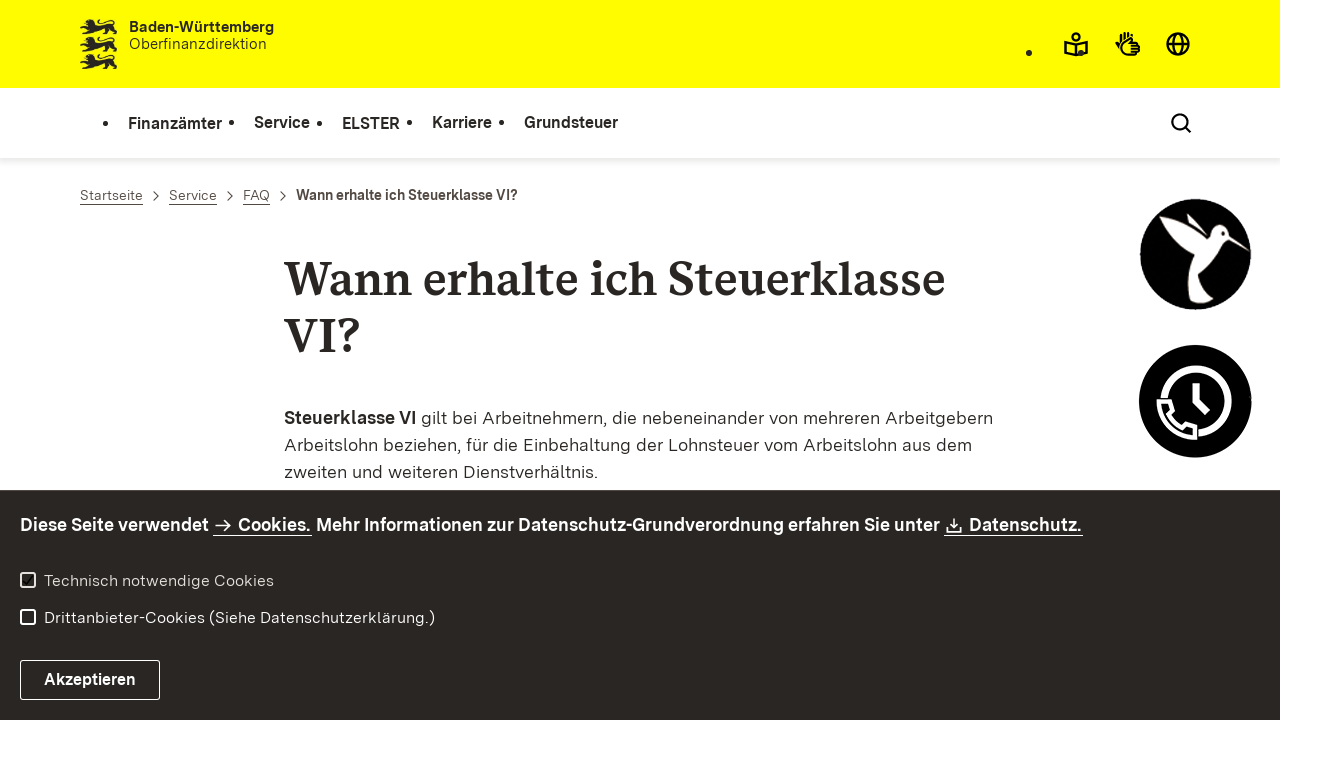

--- FILE ---
content_type: text/html;charset=UTF-8
request_url: https://finanzamt-bw.fv-bwl.de/,Lde/Startseite/Service/Wann+erhalte+ich+Steuerklasse+VI_
body_size: 9428
content:
<!DOCTYPE html>
<html class="no-js" lang="de">
	<head>
		<!--
			SV Request: https://finanzamt-bw.fv-bwl.de/,Lde/Startseite/Service/Wann+erhalte+ich+Steuerklasse+VI_
						HTTP Request: https://finanzamt-bw.fv-bwl.de/,Lde/Startseite/Service/Wann+erhalte+ich+Steuerklasse+VI_
						ItemId: cbi:///cms/5278280
						NodeId: cbi:///cms/5278277
						PageId: cbi:///cms/5278280
						Preview: false
			PreviewEditing: false
		-->
		
<link rel="dns-prefetch" href="https://cdn.jsdelivr.net">
<meta charset="UTF-8">
<meta name="viewport" content="width=device-width, initial-scale=1.0">
<meta http-equiv="x-ua-compatible" content="ie=edge">
<title>Wann erhalte ich Steuerklasse VI? - Finanzämter Baden-Württemberg</title>
<script>
    document.documentElement.className = document.documentElement.className.replace(/(\s|^)no-js(\s|$)/, '$1js$2');
    window.bawue2024 = {
        TITLE: '',
        ASSET_BASE_URL: '/',
        JS_BASE_URL: '/javascripts/',
        ICON_SPRITE_URL: '/site/pbs-bw-fa2/resourceCached/302/prjbawue/media/icons/icons.svg',
        SITE_NAME: 'pbs-bw-fa2',
    };
</script>
<link rel="stylesheet" media="screen" href="/site/pbs-bw-fa2/resourceCached/302/prjbawue/css/main.css">
<link rel="stylesheet" media="print" href="/site/pbs-bw-fa2/resourceCached/302/prjbawue/css/print.css">
<link rel="stylesheet" media="screen" href="/site/pbs-bw-fa2/resourceCached/302/prjbawue/css/custom.css">
<link rel="stylesheet" media="print" href="/site/pbs-bw-fa2/resourceCached/302/prjbawue/css/custom-print.min.css">
<link rel="stylesheet" media="screen" href="/site/pbs-bw-fa2/resourceCached/302/prjbawue/css/fontawesome.min.css">
<link rel="stylesheet" media="screen" href="/site/pbs-bw-fa2/resourceCached/302/prjbawue/css/glightbox.min.css">
<script src="/site/pbs-bw-fa2/resourceCached/302/prjbawue/js/head.js" defer></script>
<link rel="preload" as="font" type="font/woff2" href="/site/pbs-bw-fa2/resourceCached/302/prjbawue/fonts/BaWueSansWeb-Regular.woff2" crossorigin>
<link rel="preload" as="font" type="font/woff2" href="/site/pbs-bw-fa2/resourceCached/302/prjbawue/fonts/BaWueSansWeb-Bold.woff2" crossorigin>
<link rel="preload" as="font" type="font/woff2" href="/site/pbs-bw-fa2/resourceCached/302/prjbawue/fonts/BaWueSerifWeb-Regular.woff2" crossorigin>
<link rel="preload" as="font" type="font/woff2" href="/site/pbs-bw-fa2/resourceCached/302/prjbawue/fonts/BaWueSerifWeb-Bold.woff2" crossorigin>
<link rel="apple-touch-icon" sizes="180x180" href="/site/pbs-bw-fa2/resourceCached/302/components/favicon/apple-touch-icon.png">
<link rel="icon" type="image/png" sizes="32x32" href="/site/pbs-bw-fa2/resourceCached/302/components/favicon/favicon-32x32.png">
<link rel="icon" type="image/png" sizes="16x16" href="/site/pbs-bw-fa2/resourceCached/302/components/favicon/favicon-16x16.png">
<link rel="manifest" href="/site/pbs-bw-fa2/resourceCached/302/components/favicon/site.webmanifest">
<link rel="mask-icon" href="/site/pbs-bw-fa2/resourceCached/302/components/favicon/safari-pinned-tab.svg" color="#fffc00">
<meta name="msapplication-TileColor" content="#fffc00">
<meta name="theme-color" content="#fffc00">
<meta name="keywords" content="Wert ersetzen durch gemeinsame Schlüsselworte" />
<meta name="description" content="Wert ersetzen durch gemeinsame Seitenbeschreibung" />
<meta property="og:title" content="Wann erhalte ich Steuerklasse VI?">
<meta property="og:type" content="website">
<meta property="og:locale" content="de">
<meta property="og:locale:alternate" content="fr">
<meta property="og:locale:alternate" content="en">
<meta property="og:url" content="https://finanzamt-bw.fv-bwl.de/,Lde/Startseite/Service/Wann+erhalte+ich+Steuerklasse+VI_">
<script type="text/javascript" src="/site/pbs-bw-fa2/resourceCached/302/libs/jquery/js/jquery-3.7.1.min.js"></script>
<link href="/site/pbs-bw-fa2/resourceCached/302/libs/jquery-ui/css/smoothness/jquery-ui-1.14.1.min.css" rel="stylesheet" type="text/css" />
<script type="text/javascript" src="/site/pbs-bw-fa2/resourceCached/302/libs/jquery-ui/js/jquery-ui-1.14.1.min.js"></script>
<link rel="stylesheet" href="/site/pbs-bw-fa2/resourceCached/302/libs/scrolltop/css/ap-scroll-top.min.css">
<script src="/site/pbs-bw-fa2/resourceCached/302/libs/scrolltop/js/ap-scroll-top.min.js"></script>
<link href="/site/pbs-bw-fa2/resourceCached/302/content/content.css" rel="stylesheet" type="text/css" />
<link rel="stylesheet" type="text/css" href="/site/pbs-bw-fa2/resourceTemplate/Finanzaemter/Lde/-/5278280/302/resource.content-colors.css" media="screen" />
<script type="text/javascript" src="/site/pbs-bw-fa2/resourceCached/302/content/js/content.js"></script>
<link rel="stylesheet" href="/site/pbs-bw-fa2/resourceCached/302/externalLinkDialog/externalLinkDialog.css" media="all">
<script src="/site/pbs-bw-fa2/resourceCached/302/externalLinkDialog/externalLinkDialog.js" defer></script>
<script type="text/javascript" src="/site/pbs-bw-fa2/resourceCached/302/pluginLib/pluginLib.-1307283259.js"></script>
<link href="/site/pbs-bw-fa2/resourceCached/302/pluginLib/pluginLib.-1452525697.css" rel="stylesheet" type="text/css" />
<script src="/site/pbs-bw-fa2/resourceCached/302/prjbawue/js/glightbox.min.js" defer></script>
<script async src="https://cdn.jsdelivr.net/npm/altcha/dist/altcha.min.js" type="module"></script>
<script src="/site/pbs-bw-fa2/resourceCached/302/prjbawue/translations/en.js"></script>
<script src="/site/pbs-bw-fa2/resourceCached/302/prjbawue/translations/fr.js"></script>
<link rel="stylesheet" media="screen" href="/site/pbs-bw-fa2/resourceTemplate/Finanzaemter/Lde/-/5278280/302/resource.content-dynamic.css" />
<link rel="stylesheet" media="screen" href="/site/pbs-bw-fa2/resourceTemplate/Finanzaemter/Lde/-/5278280/302/resource.custom-content-dynamic.css" />

											<!-- Config-CSS -->
				<link rel="stylesheet" href="/site/pbs-bw-fa2/get/params_E603494612/9543897/header-logo-breite.css" />
															<!-- Config-JS -->
				<script src="/site/pbs-bw-fa2/get/params_E1423811430/25298407/fa_custom.js"></script>
																	<!-- Vererbte-CSS -->
				<link rel="stylesheet" href="/site/pbs-bw-fa2/get/params_E-1927411967/5260995/fa-faq.css" />
							</head>

	<body class="v-lp js-searchable">
		<div class="page" id="page">
			<a class="skip-link t-dark" href="#content" title="Zum Inhalt springen">
    <span class="icon-link skip-link__text">
        <span class="icon-link__button">
            <svg class="icon icon--arrow-right icon-link__icon" viewBox="0 0 200 200" aria-hidden="true">
                <use xlink:href="#icon-arrow-right"></use>
            </svg>
        </span>
        <span class="icon-link__text">Zum Inhalt springen</span>
    </span>
</a>			


<header class="header">
    <script id="bwHeaderNavigation" type="application/json">
                    {"9215915":{"order":4,"level":0,"title":"Grundsteuer","link":"/,Lde/Startseite/Grundsteuer-neu","target":"_self","active":0,"current":0,"hasChildren":false,"hasSubpages":1,"children":[{"9591942":{"order":0,"level":1,"title":"Wichtiges zur neuen Grundsteuer","link":"/,Lde/Startseite/Grundsteuer-neu/Wichtiges+zur+neuen+Grundsteuer","target":"_self","active":0,"current":0,"hasChildren":false,"hasSubpages":1,"children":{"10076265":{"order":0,"level":2,"title":"Geoportal land- und forstwirtschaftlich genutzte Flurstücke für Zwecke der Grundsteuer","link":"https://grundsteuer-a.landbw.de/","target":"_self","active":0,"current":0,"hasChildren":false,"hasSubpages":0,"children":[]},"10082928":{"order":1,"level":2,"title":"Zentrale Bodenrichtwertinformationssystem in Baden-Württemberg","link":"https://grundsteuer-b.landbw.de/","target":"_self","active":0,"current":0,"hasChildren":false,"hasSubpages":0,"children":[]}}}},{"22420600":{"order":1,"level":1,"title":"Infos für Eigentümer","link":"/,Lde/Startseite/Grundsteuer-neu/Infos+fuer+Eigentuemer","target":"_self","active":0,"current":0,"hasChildren":false,"hasSubpages":0,"children":[]},"22447876":{"order":2,"level":1,"title":"Einreichen eines Gutachtens","link":"/,Lde/Startseite/Grundsteuer-neu/Einreichen+eines+Gutachtens","target":"_self","active":0,"current":0,"hasChildren":false,"hasSubpages":0,"children":[]},"22559302":{"order":3,"level":1,"title":"Änderungen am Grundbesitz","link":"/,Lde/Startseite/Grundsteuer-neu/Aenderungen+am+Grundbesitz","target":"_self","active":0,"current":0,"hasChildren":false,"hasSubpages":0,"children":[]}}]},"5218122":{"order":1,"level":0,"title":"Service","link":"/,Lde/Startseite/Service","target":"_self","active":0,"current":0,"hasChildren":false,"hasSubpages":1,"children":[{"5218128":{"order":0,"level":1,"title":"Formulare","link":"/,Lde/Startseite/Service/Formulare","target":"_self","active":0,"current":0,"hasChildren":false,"hasSubpages":0,"children":[]},"5235459":{"order":1,"level":1,"title":"FAQ","link":"/,Lde/Startseite/Service/FAQ","target":"_self","active":0,"current":0,"hasChildren":false,"hasSubpages":0,"children":[]},"5270850":{"order":2,"level":1,"title":"Grenzgänger","link":"/,Lde/Startseite/Service/Grenzgaenger","target":"_self","active":0,"current":0,"hasChildren":false,"hasSubpages":0,"children":[]},"5396440":{"order":3,"level":1,"title":"Ausländische Unternehmen","link":"/,Lde/Startseite/Service/Auslaendische+Unternehmen","target":"_self","active":0,"current":0,"hasChildren":false,"hasSubpages":0,"children":[]}},{"5270907":{"order":4,"level":1,"title":"Termin- und Rückrufsystem","link":"/,Lde/Startseite/Service/Termin-+und+Rueckrufsystem","target":"_self","active":0,"current":0,"hasChildren":false,"hasSubpages":0,"children":[]},"5271910":{"order":5,"level":1,"title":"Kontaktformular","link":"/,Lde/Startseite/Service/Kontaktformular","target":"_self","active":0,"current":0,"hasChildren":false,"hasSubpages":0,"children":[]},"5270925":{"order":6,"level":1,"title":"Steuerchatbot","link":"https://www.steuerchatbot.de ","target":"_self","active":0,"current":0,"hasChildren":false,"hasSubpages":0,"children":[]}},{"5271920":{"order":7,"level":1,"title":"Erklärvideos / Anleitungen","link":"/,Lde/Startseite/Service/Erklaervideos+_+Anleitungen","target":"_self","active":0,"current":0,"hasChildren":false,"hasSubpages":0,"children":[]},"9361697":{"order":8,"level":1,"title":"Abgabefristen","link":"/,Lde/9361700","target":"_self","active":0,"current":0,"hasChildren":false,"hasSubpages":0,"children":[]}},{"9505351":{"order":9,"level":1,"title":"Anonymes Hinweisgebersystem","link":"/,Lde/Startseite/Service/Anonymes+Hinweisgebersystem","target":"_self","active":0,"current":0,"hasChildren":false,"hasSubpages":0,"children":[]},"9843642":{"order":10,"level":1,"title":"Öffentliche Zustellung","link":"/,Lde/Startseite/Service/Oeffentliche+Zustellung","target":"_self","active":0,"current":0,"hasChildren":false,"hasSubpages":0,"children":[]},"9923758":{"order":11,"level":1,"title":"SteuerCloud@BW","link":"/,Lde/Startseite/Service/SteuerCloud_BW","target":"_self","active":0,"current":0,"hasChildren":false,"hasSubpages":0,"children":[]},"24797865":{"order":12,"level":1,"title":"Warnung vor Betrugsversuchen","link":"/,Lde/Startseite/Service/Warnung+vor+Betrugsversuchen","target":"_self","active":0,"current":0,"hasChildren":false,"hasSubpages":0,"children":[]}}]},"5238445":{"order":2,"level":0,"title":"ELSTER","link":"/,Lde/Startseite/ELSTER","target":"_self","active":0,"current":0,"hasChildren":false,"hasSubpages":0,"children":[]},"5271877":{"order":3,"level":0,"title":"Karriere","link":"/,Lde/Startseite/Karriere","target":"_self","active":0,"current":0,"hasChildren":false,"hasSubpages":1,"children":[{"24375463":{"order":0,"level":1,"title":"Stellenausschreibungen","link":"/,Lde/Startseite/Karriere/Stellenausschreibungen","target":"_self","active":0,"current":0,"hasChildren":false,"hasSubpages":0,"children":[]},"5273013":{"order":1,"level":1,"title":"Ausbildung mittlerer und gehobener Dienst","link":"https://fm.baden-wuerttemberg.de/de/amtlich-was-bewegen/ausbildung-und-studium","target":"_blank","active":0,"current":0,"hasChildren":false,"hasSubpages":0,"children":[]},"5273022":{"order":2,"level":1,"title":"Höherer Dienst","link":"https://ofd-bw.fv-bwl.de/,Lde/Startseite/Aktuelles/Stellenmarkt+_+Hoeherer+Dienst","target":"_blank","active":0,"current":0,"hasChildren":false,"hasSubpages":0,"children":[]}}]},"5217714":{"order":0,"level":0,"title":"Finanzämter","link":"/,Lde/Startseite/Finanzaemter/Auswahl","target":"_self","active":0,"current":0,"hasChildren":false,"hasSubpages":0,"children":[]}}
            </script>

    <div class="header__accent">
        <div class="header__container">
            <!-- Logo-->
            <div class="header__logo">
                <a class="logo" href="/,Lde/Startseite" title="Logo von Baden-Württemberg zur Startseite des Finanzamts">
                    <img class="logo__image" src="/site/pbs-bw-fa2/get/params_E-1283015077/5236725/Logo3.jpeg" alt="Logo von Baden-Württemberg zur Startseite des Finanzamts">
                    <span class="logo__text" style="display: initial;">
                        <span>
                                                            <b>Baden-Württemberg</b><br />Oberfinanzdirektion
                                <br>
                                <br>
                                                        
                        </span>
                    </span>
                </a>
            </div>

            <div class="header__external">
                                
                
                                                            


                                                </div>

            <nav class="header__mikronav" aria-labelledby="mikronav-label">
                <h2 class="u-hidden-visually" id="mikronav-label">Links zu barrierefreien Angeboten und anderen Sprachen</h2>
                <ul class="header__mikronav-list">
                        <!-- Accessability Dropdown Mobile-->
    <li class="header__meta header__meta--mobile">
        <div class="link-dropdown">
            <a class="link-dropdown__trigger link-dropdown__trigger--icon js-tooltip link-dropdown__trigger--accessability" href="/to/fallback/overview" aria-controls="link-dropdown-content--accessability" data-template="link-dropdown__tooltip--accessability" aria-labelledby="link-dropdown-label--accessability">
                <svg class="icon icon--accessability link-dropdown__icon" viewBox="0 0 200 200" aria-hidden="true">
                    <use xlink:href="#icon-accessability"></use>
                </svg>
                <svg class="icon icon--accessability-fill link-dropdown__icon link-dropdown__icon--filled" viewBox="0 0 200 200" aria-hidden="true">
                    <use xlink:href="#icon-accessability-fill"></use>
                </svg>
                <span class="link-dropdown__trigger-text" hidden id="link-dropdown-label--accessability">Menü für barrierefreien Zugriff öffnen</span>
                <span class="link-dropdown__tooltip" id="link-dropdown__tooltip--accessability">Barrierefreiheit</span>
            </a>
            <div class="dropdown-menu link-dropdown__content link-dropdown__content--accessability" id="link-dropdown-content--accessability" role="listbox" aria-label="Menü für barrierefreien Zugriff öffnen Auswahl Liste">
                <span class="dropdown__label u-hidden-visually">Funktionen für barrierefreien Zugriff</span>
                <ul class="dropdown-menu__list">
                                            <li class="dropdown-menu__item">
                            <a class="dropdown-menu__link" href="/,Lde/Startseite/Leichte+Sprache" id="easy-read">
                                <span class="dropdown-menu__text">Leichte Sprache</span>
                            </a>
                        </li>
                                                                <li class="dropdown-menu__item">
                            <a class="dropdown-menu__link" href="/,Lde/Startseite/Gebaerdensprache" id="sign-language">
                                <span class="dropdown-menu__text">Gebärdensprache</span>
                            </a>
                        </li>
                                    </ul>
            </div>
        </div>
    </li>

    <!-- Accessibility Items Desktop-->
            <li class="header__meta header__meta--desktop">
            <a class="header__icon js-tooltip" href="/,Lde/Startseite/Leichte+Sprache" aria-expanded="false" aria-controls="header-icon-tooltip--easy-read" aria-labelledby="header-icon-label--easy-read" data-template="header-icon-tooltip--easy-read">
                <svg class="icon icon--easy-read header__svg" viewBox="0 0 200 200" aria-hidden="true">
                    <use xlink:href="#icon-easy-read"></use>
                </svg>
                <svg class="icon icon--easy-read-fill header__svg header__svg--filled" viewBox="0 0 200 200" aria-hidden="true">
                    <use xlink:href="#icon-easy-read-fill"></use>
                </svg>
                <span class="header__icon-text" hidden id="header-icon-label--easy-read">Leichte Sprache</span>
                <span class="tooltip__content" id="header-icon-tooltip--easy-read">Leichte Sprache</span>
            </a>
        </li>
    
            <li class="header__meta header__meta--desktop">
            <a class="header__icon js-tooltip" href="/,Lde/Startseite/Gebaerdensprache" aria-expanded="false" aria-controls="header-icon-tooltip--sign-language" aria-labelledby="header-icon-label--sign-language" data-template="header-icon-tooltip--sign-language">
                <svg class="icon icon--sign-language header__svg" viewBox="0 0 200 200" aria-hidden="true">
                    <use xlink:href="#icon-sign-language"></use>
                </svg>
                <svg class="icon icon--sign-language-fill header__svg header__svg--filled" viewBox="0 0 200 200" aria-hidden="true">
                    <use xlink:href="#icon-sign-language-fill"></use>
                </svg>
                <span class="header__icon-text" hidden id="header-icon-label--sign-language">Gebärdensprache</span>
                <span class="tooltip__content" id="header-icon-tooltip--sign-language">Gebärdensprache</span>
            </a>
        </li>
    
                    <!-- Language Dropdown-->
                        <li class="header__languages">
        <div class="link-dropdown">
            <a class="link-dropdown__trigger link-dropdown__trigger--icon js-tooltip link-dropdown__trigger--lang" href="/to/fallback/overview" aria-controls="link-dropdown-content--lang" data-template="link-dropdown__tooltip--lang" aria-labelledby="link-dropdown-label--lang">
                <svg class="icon icon--globe link-dropdown__icon" viewBox="0 0 200 200" aria-hidden="true">
                    <use xlink:href="#icon-globe"></use>
                </svg>
                <svg class="icon icon--globe-fill link-dropdown__icon link-dropdown__icon--filled" viewBox="0 0 200 200" aria-hidden="true">
                    <use xlink:href="#icon-globe-fill"></use>
                </svg>
                <span class="link-dropdown__trigger-text" hidden id="link-dropdown-label--lang">Sprache auswählen</span>
                <span class="link-dropdown__tooltip" id="link-dropdown__tooltip--lang">Sprachen</span>
            </a>

            <div class="dropdown-menu link-dropdown__content link-dropdown__content--lang" id="link-dropdown-content--lang" role="listbox" aria-label="Sprache auswählen Auswahl Liste">
                <span class="dropdown__label u-hidden-visually">Sprachen</span>
                <ul class="dropdown-menu__list">
                                            <li class="dropdown-menu__item">
                                                                                                                        
                                <a class="dropdown-menu__link current header__languages-link--lang" href="/,Lde/Startseite/Service/Wann+erhalte+ich+Steuerklasse+VI_" id="de">
                                                            <span class="dropdown-menu__text">Deutsch</span>
                            </a>
                        </li>
                                            <li class="dropdown-menu__item">
                                                        
                                                                                                                                                                                                                                 
                                
                                <a class="dropdown-menu__link header__languages-link--lang" href="/,Len/9770379" id="en">
                                                            <span class="dropdown-menu__text">English</span>
                            </a>
                        </li>
                                            <li class="dropdown-menu__item">
                                                        
                                                                                                                                                                                                                                 
                                
                                <a class="dropdown-menu__link header__languages-link--lang" href="/,Lfr/9770385" id="fr">
                                                            <span class="dropdown-menu__text">Français</span>
                            </a>
                        </li>
                                    </ul>
            </div>
        </div>
    </li>

                    <!-- This is the no-js Fallback, will be replaced by JS-->
                    <li class="header__service">
                        <ul>
                            						
	
				
		
		
		<li class="header__search">
			<button class="header__icon js-tooltip"
					aria-expanded="false"
					aria-controls="header-icon-tooltip--search--197775827"
					aria-labelledby="header-icon-label--search--197775827"
					data-template="header-icon-tooltip--search--197775827"
					type="button"
					data-suggest-url="/site/pbs-bw-fa2/search/5278277/Lde/suche.html"
					data-url="/site/pbs-bw-fa2/search/5278277/Lde/suche.html"
					data-suggest=""
					data-suggest-title="Top-Themen"
					data-search-field-placeholder="Suchbegriff eingeben"
					data-search-field-label="Suchbegriff eingeben">
				<svg class="icon icon--search header__svg" viewBox="0 0 200 200" aria-hidden="true">
					<use xlink:href="#icon-search"></use>
				</svg>

				<span class="header__icon-text" hidden id="header-icon-label--search--197775827">
					Suche				</span>

				<span class="tooltip__content" id="header-icon-tooltip--search--197775827">
					Suche				</span>
			</button>
		</li>
	                            <li class="header__burger">
                                                                                                                                <a class="header__icon js-tooltip" href="/site/pbs-bw-fa2/sitemap/5217465/Lde/inhaltsuebersicht.html" aria-expanded="false" aria-controls="header-icon-tooltip--burger--e73a" aria-labelledby="header-icon-label--burger--e73a" data-template="header-icon-tooltip--burger--e73a">
                                    <svg class="icon icon--burger-menu header__svg" viewBox="0 0 200 200" aria-hidden="true">
                                        <use xlink:href="#icon-burger-menu"></use>
                                    </svg>
                                    <span class="header__icon-text" hidden id="header-icon-label--burger--e73a">Menü</span>
                                    <span class="tooltip__content" id="header-icon-tooltip--burger--e73a">Menü</span>
                                </a>
                            </li>
                        </ul>
                    </li>
                </ul>
            </nav>
        </div>
    </div>

    <div class="header__main">
        <div class="header__container">
            <nav class="header__mainnav main-menu" id="header-mainnav" aria-label="Hauptnavigation">
                <!-- This is the no-js Fallback, will be replaced by JS-->
                <ul class="header__mainnav-list">
                                                                        <li class="header__item">
                                <a class="header__link" href="/,Lde/Startseite/Finanzaemter/Auswahl">
                                    <span class="header__text">Finanzämter</span>
                                </a>
                            </li>
                                                                                                <li class="header__item">
                                <a class="header__link" href="/,Lde/Startseite/Service">
                                    <span class="header__text">Service</span>
                                </a>
                            </li>
                                                                                                <li class="header__item">
                                <a class="header__link" href="/,Lde/Startseite/ELSTER">
                                    <span class="header__text">ELSTER</span>
                                </a>
                            </li>
                                                                                                <li class="header__item">
                                <a class="header__link" href="/,Lde/Startseite/Karriere">
                                    <span class="header__text">Karriere</span>
                                </a>
                            </li>
                                                                                                <li class="header__item">
                                <a class="header__link" href="/,Lde/Startseite/Grundsteuer-neu">
                                    <span class="header__text">Grundsteuer</span>
                                </a>
                            </li>
                                                            </ul>
            </nav>

            <!-- This is the no-js Fallback, that needs to be a duplicate from the above .header__service (except the "div" is a "nav" here). Will be replaced by JS afterwords.-->
            <nav class="header__service" aria-labelledby="header-service-label--123">
                <h2 class="u-hidden-visually" id="header-service-label--123">Inhaltsübersicht mit Suchfunktion</h2>
                <ul class="header__service-list">
                    						
	
				
		
		
		<li class="header__search">
			<button class="header__icon js-tooltip"
					aria-expanded="false"
					aria-controls="header-icon-tooltip--search--994295759"
					aria-labelledby="header-icon-label--search--994295759"
					data-template="header-icon-tooltip--search--994295759"
					type="button"
					data-suggest-url="/site/pbs-bw-fa2/search/5278277/Lde/suche.html"
					data-url="/site/pbs-bw-fa2/search/5278277/Lde/suche.html"
					data-suggest=""
					data-suggest-title="Top-Themen"
					data-search-field-placeholder="Suchbegriff eingeben"
					data-search-field-label="Suchbegriff eingeben">
				<svg class="icon icon--search header__svg" viewBox="0 0 200 200" aria-hidden="true">
					<use xlink:href="#icon-search"></use>
				</svg>

				<span class="header__icon-text" hidden id="header-icon-label--search--994295759">
					Suche				</span>

				<span class="tooltip__content" id="header-icon-tooltip--search--994295759">
					Suche				</span>
			</button>
		</li>
	                </ul>
            </nav>
        </div>
    </div>
</header>						
        
                                                                                                                    
            <nav class="stickySidebar" aria-label="Sticky Sidebar">
            <div class="stickySidebar-wrapper">
                                    



<div class="stickySidebar-element">
    <button type="button" id="sidebar-trigger-6021684" class="stickySidebar-trigger" aria-haspopup="true" aria-expanded="false" aria-controls="flyout-6021695">
        <span class="icon-container" aria-hidden="true">
            <span class="icon-image">
                                <img src="/site/pbs-bw-fa2/get/params_E1207268216/6021685/Sticky_Chatboot%20130x130.png" alt="Steuerchatbot Logo" title="Steuerchatbot Logo">
            </span>
            <span class="icon-image-hover">
                                <img src="/site/pbs-bw-fa2/get/params_E-1734389383/6021686/Sticky_Chatboot%20130x130.png" alt="Steuerchatbot Logo" title="Steuerchatbot Logo">
            </span>
        </span>

                    <span class="visually-hidden">Steuerchatbot öffnen</span>
            </button>

            <div class="flyout">
            <div id="flyout-6021695" class="flyout-element" role="region" aria-labelledby="flyout-6021695-label" hidden>
                <button class="button button--chromeless button--icon dialog__close close-button" type="button">
                    <svg class="icon icon--close button__icon" viewBox="0 0 200 200" aria-hidden="false" role="img" aria-label="Schließen">
                        <title>Schließen</title>
                        <use xlink:href="#icon-close"></use>
                    </svg>
                </button>

                <div class="flyout-content text">
                                            
            <h2 id="flyout-6021695-label">Steuerchatbot</h2>
                <div class="text">
  <p><a title="Zum Steuerchatbot" class=" link link-inline" target="_top" href="https://steuerchatbot.digital-bw.de">Hier klicken und Frage stellen</a></p>
</div>
                                        </div>
            </div>
        </div>
    </div>
                                    



<div class="stickySidebar-element">
    <button type="button" id="sidebar-trigger-6021700" class="stickySidebar-trigger" aria-haspopup="true" aria-expanded="false" aria-controls="flyout-6021703">
        <span class="icon-container" aria-hidden="true">
            <span class="icon-image">
                                <img src="/site/pbs-bw-fa2/get/params_E1410371893/6021701/Sticky_TuR%20%20130x130.png" alt="Termin- und Rückrufsystem Icon" title="Termin- und Rückrufsystem Icon">
            </span>
            <span class="icon-image-hover">
                                <img src="/site/pbs-bw-fa2/get/params_E-1531285706/6021702/Sticky_TuR%20%20130x130.png" alt="Termin- und Rückrufsystem Icon" title="Termin- und Rückrufsystem Icon">
            </span>
        </span>

                    <span class="visually-hidden">Termin- und Rückrufsystem öffnen</span>
            </button>

            <div class="flyout">
            <div id="flyout-6021703" class="flyout-element" role="region" aria-labelledby="flyout-6021703-label" hidden>
                <button class="button button--chromeless button--icon dialog__close close-button" type="button">
                    <svg class="icon icon--close button__icon" viewBox="0 0 200 200" aria-hidden="false" role="img" aria-label="Schließen">
                        <title>Schließen</title>
                        <use xlink:href="#icon-close"></use>
                    </svg>
                </button>

                <div class="flyout-content text">
                                            
            <h2 id="flyout-6021703-label">Termin- und Rückrufsystem</h2>
                <div class="text">
  <p><a title="Zum Termin- und Rückrufsystem" class=" link link-inline" target="_self" href="/,Lde/Startseite/Service/Termin-+und+Rueckrufsystem">Vereinbaren Sie einen Termin mit uns</a></p>
</div>
                                        </div>
            </div>
        </div>
    </div>
                                    



<div class="stickySidebar-element">
    <button type="button" id="sidebar-trigger-6021708" class="stickySidebar-trigger" aria-haspopup="true" aria-expanded="false" aria-controls="flyout-6021714">
        <span class="icon-container" aria-hidden="true">
            <span class="icon-image">
                                <img src="/site/pbs-bw-fa2/get/params_E932935410/6021709/Sticky_Kontaktforamular%20130x130.png" alt="Kontaktformular Icon" title="Kontaktformular Icon">
            </span>
            <span class="icon-image-hover">
                                <img src="/site/pbs-bw-fa2/get/params_E363740080/6021710/Sticky_Kontaktforamular%20130x130.png" alt="Kontaktformular Icon" title="Kontaktformular Icon">
            </span>
        </span>

                    <span class="visually-hidden">Kontaktformular öffnen</span>
            </button>

            <div class="flyout">
            <div id="flyout-6021714" class="flyout-element" role="region" aria-labelledby="flyout-6021714-label" hidden>
                <button class="button button--chromeless button--icon dialog__close close-button" type="button">
                    <svg class="icon icon--close button__icon" viewBox="0 0 200 200" aria-hidden="false" role="img" aria-label="Schließen">
                        <title>Schließen</title>
                        <use xlink:href="#icon-close"></use>
                    </svg>
                </button>

                <div class="flyout-content text">
                                            
            <h2 id="flyout-6021714-label">Kontaktformular</h2>
                <p>Eine sichere und kostenfreie Übermittlungsart</p>
                <div class="text">
  <p><a title="Zum Kontaktformular" class=" link link-inline" target="_self" href="/,Lde/Startseite/Service/Kontaktformular">Das Kontaktformular öffnen</a></p>
</div>
                                        </div>
            </div>
        </div>
    </div>
                            </div>
        </nav>
    			<main class="page__content" id="content">
					
				
		<div class="breadcrumb">
			<div class="breadcrumb__inner">
				<nav class="breadcrumb__nav" aria-label="Breadcrumb">
					<ol class="breadcrumb__list" itemscope itemtype="https://schema.org/BreadcrumbList">
																																																															<li class="breadcrumb__list-item" itemprop="itemListElement" itemscope itemtype="https://schema.org/ListItem">
													<a class="breadcrumb__item" href="/,Lde/Startseite" itemtype="https://schema.org/Thing" itemprop="item" itemscope="itemscope">
														<span class="breadcrumb__item-label" itemprop="name">Startseite</span>
													</a>
													<meta itemprop="position" content="1">
												</li>
																														
																																																																	<li class="breadcrumb__list-item" itemprop="itemListElement" itemscope itemtype="https://schema.org/ListItem">
													<a class="breadcrumb__item" href="/,Lde/Startseite/Service" itemtype="https://schema.org/Thing" itemprop="item" itemscope="itemscope">
														<span class="breadcrumb__item-label" itemprop="name">Service</span>
													</a>
													<meta itemprop="position" content="2">
												</li>
																														
																																																																	<li class="breadcrumb__list-item" itemprop="itemListElement" itemscope itemtype="https://schema.org/ListItem">
													<a class="breadcrumb__item" href="/,Lde/Startseite/Service/FAQ" itemtype="https://schema.org/Thing" itemprop="item" itemscope="itemscope">
														<span class="breadcrumb__item-label" itemprop="name">FAQ</span>
													</a>
													<meta itemprop="position" content="3">
												</li>
																														
																																										<li class="breadcrumb__list-item" itemprop="itemListElement" itemscope itemtype="https://schema.org/ListItem">
											<span class="breadcrumb__item" aria-current="page" itemtype="https://schema.org/Thing" itemprop="item" itemscope="itemscope">
												<span class="breadcrumb__item-label" itemprop="name">Wann erhalte ich Steuerklasse VI?</span>
											</span>
											<meta itemprop="position" content="4">
										</li>
																			
																																	</ol>
				</nav>
			</div>
		</div>
					

					   





<div class="page__section page__section--half">
    <article class="article">
        
        <div class="article__body">
            <div class="article__content">
                                                                                        <div class="article__section">
                                                                        <h1 class="headline headline--2" id="anker5278282">Wann erhalte ich Steuerklasse VI?</h1>                                                                            </div>
                                                                                                                                                        
            <div class="article__section article__section--text">
            
                            <div class="text">
                    
<p><strong>Steuerklasse VI</strong> gilt bei Arbeitnehmern, die nebeneinander von mehreren Arbeitgebern Arbeitslohn beziehen, f&#252;r die
Einbehaltung der Lohnsteuer vom Arbeitslohn aus dem zweiten und weiteren Dienstverh&#228;ltnis.</p>
                </div>
            
                    </div>
    
                                                                                    
                                            </div>
        </div>
    </article>
</div>
        
			</main>

									   
        			
			

<footer class="footer t-dark">
    
    <div class="footer__inner footer__inner--bottom">
        <div class="footer__logo">
                            <div class="logo">
                    <img class="logo__image" src="/site/pbs-bw-fa2/resourceCached/302/prjbawue/media/images/logos/logo-lp-white.svg" title="Logo Landesportal Baden-Württemberg" alt="Logo Landesportal Baden-Württemberg">
                </div>
                    </div>

        <div class="footer__meta">
            <div class="footer__navigation" aria-label="Meta-Navigation" role="navigation">
                
<ul class="footer__navigation-list footer__navigation-list--inline">
	
		
						
											
								
									<li class="footer__navigation-item" id="type-inhalt">
						<a class="footer__link footer__navigation-link" href="/site/pbs-bw-fa2/sitemap/5217465/Lde/inhaltsuebersicht.html" target="_self" title="Interner Link: Inhaltsübersicht">
							Inhaltsübersicht
						</a>
					</li>
									
						
																		<li class="footer__navigation-item">
							<a class="footer__link footer__navigation-link" href="JavaScript:self.print()" target="_self" title="Interner Link: Seite drucken">
								Seite drucken							</a>
						</li>
														
						
											
																
									<li class="footer__navigation-item">
						<a class="footer__link footer__navigation-link" href="/,Lde/Startseite/Fussbereich/impressum" target="_self" title="Interner Link: Impressum">
							Impressum
						</a>
					</li>
									
						
											
																
									<li class="footer__navigation-item">
						<a class="footer__link footer__navigation-link" href="/,Lde/Startseite/Fussbereich/datenschutz" target="_self" title="Interner Link: Datenschutz">
							Datenschutz
						</a>
					</li>
									
						
															
								
									<li class="footer__navigation-item">
						<a class="footer__link footer__navigation-link" href="/,Lde/Startseite/Fussbereich/Benutzungshinweise" target="_self" title="zu den Benutzungshinweisen">Benutzungshinweise</a>
					</li>
									
						
											
																
									<li class="footer__navigation-item">
						<a class="footer__link footer__navigation-link" href="/,Lde/Startseite/Fussbereich/Benutzungshinweise#anker7246983" target="_self" title="Zur Erklärung zur Barrierefreiheit">Erklärung zur Barrierefreiheit</a>
					</li>
									
						
															
								
									<li class="footer__navigation-item">
						<a class="footer__link footer__navigation-link" href="/,Lde/Startseite/Service/Kontaktformular" target="_self" title="Zum Kontaktformular">Kontakt</a>
					</li>
									
						
							<li class="footer__navigation-item" id="type-customlink-7">
					<a class="footer__link footer__navigation-link" href="mailto:webmaster_ofd@ofd.bwl.de" target="_self" title="E-Mail an das Funktionspostfach des Webmasters der Oberfinanzdirektion Baden Württemberg">Fehlerhaften Link melden</a>
				</li>
						</ul>            </div>
        </div>
    </div>
</footer>			<template class="js-control-f">
    <div class="control-f">
        <form class="control-f__wrap">
            <button class="control-f__close" type="button" aria-label="Seitensuche schließen">
                <svg class="icon icon--close" viewBox="0 0 200 200" aria-hidden="true">
                    <use xlink:href="#icon-close"></use>
                </svg>
            </button>
            <div class="form-group">
                <label class="label form-group__label" for="control-f">Suche</label>
                <input class="input" id="control-f" name="control-f" placeholder="Suche auf der Seite" type="text">
            </div>
            <div class="control-f__btn-group">
                <button class="button button--primary control-f__submit" type="submit">
                    <svg class="icon icon--search button__icon" viewBox="0 0 200 200" aria-hidden="true">
                        <use xlink:href="#icon-search"></use>
                    </svg>
                    <span class="button__text">Suchen</span>
                </button>
                <button class="button button--icon control-f__btn control-f__btn--up" type="button">
                    <svg class="icon icon--arrow-up button__icon" viewBox="0 0 200 200" role="img" aria-labelledby="icon-up-title">
                        <title id="icon-up-title">Zur vorherigen Markierung springen</title>
                        <use xlink:href="#icon-arrow-up"></use>
                    </svg>
                </button>
                <button class="button button--icon control-f__btn control-f__btn--down" type="button">
                    <svg class="icon icon--arrow-down button__icon" viewBox="0 0 200 200" role="img" aria-labelledby="icon-down-title">
                        <title id="icon-down-title">Zur nächsten Markierung springen</title>
                        <use xlink:href="#icon-arrow-down"></use>
                    </svg>
                </button>
            </div>
        </form>
    </div>
</template>            		</div>

		

            <script>
            $(document).ready(function() {
                const headerLanguagesLinkLang = $(".header__languages-link--lang");

                headerLanguagesLinkLang.on("click", function(event) {
                    if (this.id !== "de") {
                        event.preventDefault();
                        languagesLayerOpen(this);
                    }
                });

                function languagesLayerOpen(element) {
                    if (element.id !== "de") {
                        const languagesLink = element.href;
                        const languagesPickerNoteText = (function() { /*
                            Sie wechseln gerade in eine andere Sprache. Die Inhalte werden Ihnen in der ausgewählten Sprache angezeigt.<br />Es handelt sich um eine automatische Übersetzung von der deutschen Sprache in die ausgewählte Zielsprache.<br />Einige Inhalte werden nicht übersetzt (z.B. das Kontaktformular).
                        */}).toString().split('\n').slice(1, -1).join('\n');
                        const languagesPickerNoteLink = (function() { /*
                            OK
                        */}).toString().split('\n').slice(1, -1).join('\n');

                        // Initializing GLightbox
                        const languagesPicker = GLightbox({
                            selector: null,
                            draggable: false,
                            keyboardNavigation: false
                        });
                        // Insert a slide with a defined html
                        languagesPicker.insertSlide({
                            content: "<div class=\"sprachwaehler-popup\" tabindex=\"0\" role=\"dialog\" aria-labelledby=\"sprachwaehler-popup-title\"><div class=\"text\"><p id=\"sprachwaehler-popup-title\">" + languagesPickerNoteText + "</p><p><button id=\"affirm\" class=\"button\" onClick=\"window.open('" + languagesLink + "', '_self');\">" + languagesPickerNoteLink + "</button></p></div></div>",
                            width: 'auto',
                            height: 'auto'
                        });
                        // Open the lightbox
                        languagesPicker.open();
                        // Sets the before and after button to hide
                        $(".gprev").hide();
                        $(".gnext").hide();
                        // Close the lightbox with a custom button
                        $("#affirm").on("click", function() {
                            languagesPicker.close();
                        });

                        const sprachwaehlerPopup = $(".sprachwaehler-popup");
                        sprachwaehlerPopup.click();

                        setTimeout(function() {
                            // Sets the focus on the popup text
                            sprachwaehlerPopup.focus();
                        }, 50);

                        return false;
                    }
                }
            });
        </script>
    				

    <div id="dialog__external-link">
        <div class="dialog__external-link" aria-hidden="true">
            <div class="dialog__external-link-overlay" role="dialog" aria-modal="true">
                <div class="dialog__external-link-content" tabindex="-1" aria-labelledby="dialog-title">
                    <div class="dialog__external-link-inner">
                        <div class="dialog__external-link-scroll-inner">
                            <h2 class="headline headline--2" id="dialog-title">Sie sind im Begriff, den Internetauftritt der Finanzämter Baden-Württemberg zu verlassen</h2>
                            <div class="text">
                                <p>
                                    Wenn Sie beispielsweise X, Facebook, Instagram, YouTube, LinkedIn oder die dazugehörigen Dienste nutzen, werden Ihre personenbezogene Daten sowie Ihr Nutzerverhalten und Lesedaten von den Betreibern dieser Plattformen zur Profilbildung (u.a. Personalisierung für eigene Produkte und Werbung Dritter) gesammelt. Ihre Daten werden mit Ihren Netzwerkkontakten, aber auch mit Dritten geteilt. Sie werden außerdem in die USA, die kein gleichwertiges Schutzniveau Ihrer Daten zu Deutschland bieten, übermittelt und dort für geschäftliche Zwecke (z. B. personalisierte Werbung) wie beschrieben gespeichert, verarbeitet und an Dritte weitergegeben. Die öffentlichen Stellen (also Gemeinden, Behörden, Gerichte, Regierungsstellen, etc.), die einen X-, YouTube-, Facebook- oder Instagram-Auftritt haben, sind für die hier beschriebene Datensammlung insofern mitverantwortlich, als dass sie den genannten Netzwerken die Datensammlung erst ermöglichen, u.a. durch das Setzen von Cookies.
<br>
Bitte beachten Sie unsere Hinweise und Informationen zum <a title="Datenschutz" class="link link-inline" target="_self" href="/,Lde/Startseite/Fussbereich/datenschutz">Datenschutz</a>.
                                </p>
                            </div>

                            <div class="dialog__external-link-button-group">
                                <a class="button button--primary dialog__external-link--agreed" href="#" title="Ich stimme zu" aria-label="Ich stimme zu">
                                    <span class="button__text">Ich stimme zu</span>
                                </a>
                                <button class="button button--primary dialog__external-link--rejected" aria-label="Zurück zur vorherigen Seite">
                                    <span class="button__text">Zurück</span>
                                </button>
                            </div>
                        </div>
                    </div>

                    <button class="button button--chromeless button--icon dialog__external-link-close" type="button">
                        <svg class="icon icon--close button__icon" viewBox="0 0 200 200" aria-hidden="false" role="img" aria-label="Schließen">
                            <title>Schließen</title>
                            <use xlink:href="#icon-close"></use>
                        </svg>
                    </button>
                </div>
            </div>
        </div>
    </div>
				
	<template class="js-cookie-alert">
		<div class="cookie-alert t-dark">
			<div class="cookie-alert__inner grid grid--50-25-25">
				<div class="grid-row">
					<div class="grid-col">
						<div class="cookie-alert__text">
							<div class="text">
								<div class="text">
  <p><strong>Diese Seite verwendet <a title="Zu den Cokies Informationen" class=" link link-inline" target="_self" href="/,Lde/Startseite/Fussbereich/datenschutz#anker5292850">Cookies.</a> Mehr Informationen zur Datenschutz-Grundverordnung erfahren Sie unter <a title="zum pdf &quot;Informationsschreiben Datenschutz&quot;" class=" link link--download" target="_blank" href="/site/pbs-bw-fa2/get/documents_E-1464458629/finanzaemter/Titel/sonstige%20Dokumente/Informationsschreiben%20zum%20Datenschutz%20allgemein.pdf">Datenschutz.</a></strong></p>
</div>
							</div>
						</div>

						<div class="cookie-alert__form" id="js-cookie-form" aria-hidden="false">
							<div class="cookie-alert__form-inner">
								<fieldset class="checkbox-group">
									<div class="checkbox-group__checkbox">
										<label class="checkbox" for="cookie-neccessary">
											<input class="checkbox__input" id="cookie-neccessary" type="checkbox" name="cookie-checkbox-group" value="cookie-neccessary" checked="checked" disabled="disabled">
											<span class="checkbox__indicator">
												<svg class="icon icon--check checkbox__indicator-icon" viewBox="0 0 200 200" aria-hidden="true">
													<use xlink:href="#icon-check"></use>
												</svg>
											</span>
											<span class="checkbox__label">Technisch notwendige Cookies</span>
										</label>
									</div>

									<div class="checkbox-group__checkbox">
										<label class="checkbox" for="cookie-marketing">
											<input class="checkbox__input" id="cookie-marketing" type="checkbox" name="cookie-checkbox-group" value="cookie-marketing">
											<span class="checkbox__indicator">
												<svg class="icon icon--check checkbox__indicator-icon" viewBox="0 0 200 200" aria-hidden="true">
													<use xlink:href="#icon-check"></use>
												</svg>
											</span>
											<span class="checkbox__label">Drittanbieter-Cookies (Siehe Datenschutzerklärung.)</span>
										</label>
									</div>
								</fieldset>
							</div>
						</div>

						<div class="cookie-alert__button">
							<button class="button button--secondary" type="button">
								<span class="button__text">Akzeptieren</span>
							</button>
						</div>
					</div>
				</div>
			</div>
		</div>
	</template>
		<script>
			var _paq = window._paq = window._paq || [];  _paq.push(['trackPageView']);  _paq.push(['enableLinkTracking']);  (function() {    var u='//webstatistik.landbw.de/';    _paq.push(['setTrackerUrl', u+'matomo.php']);   _paq.push(['setSiteId', '372']);    var d=document, g=d.createElement('script'), s=d.getElementsByTagName('script')[0];    g.async=true; g.src=u+'matomo.js'; s.parentNode.insertBefore(g,s);  })();
	</script>

		<script src="/site/pbs-bw-fa2/resourceCached/302/prjbawue/js/main.js"></script>
		<script src="/site/pbs-bw-fa2/resourceCached/302/prjbawue/js/custom.min.js"></script>
		<script src="/site/pbs-bw-fa2/resourceCached/302/prjbawue/js/formValidation.min.js"></script>
	</body>
</html>

--- FILE ---
content_type: text/css;charset=UTF-8
request_url: https://finanzamt-bw.fv-bwl.de/site/pbs-bw-fa2/get/params_E603494612/9543897/header-logo-breite.css
body_size: -665
content:
.nachgeordnet .header--ministry .header__logo {
    max-width: 27rem;
}

--- FILE ---
content_type: text/css;charset=UTF-8
request_url: https://finanzamt-bw.fv-bwl.de/site/pbs-bw-fa2/get/params_E-1927411967/5260995/fa-faq.css
body_size: -501
content:
.composedcontent-pbsbw2---artikel h3 { background-color: #232380; color: white; padding: 5px 10px 7px 10px; }
.mod-article .well.article h4 { padding-left: 0; padding-right: 0; }
.mod-article .well.article h1 { font-size: 32px; line-height: 36px;}
@media (max-width: 568px) {
    .mod-article .well.article h1 { font-size: 2em; line-height: 1em; }
}